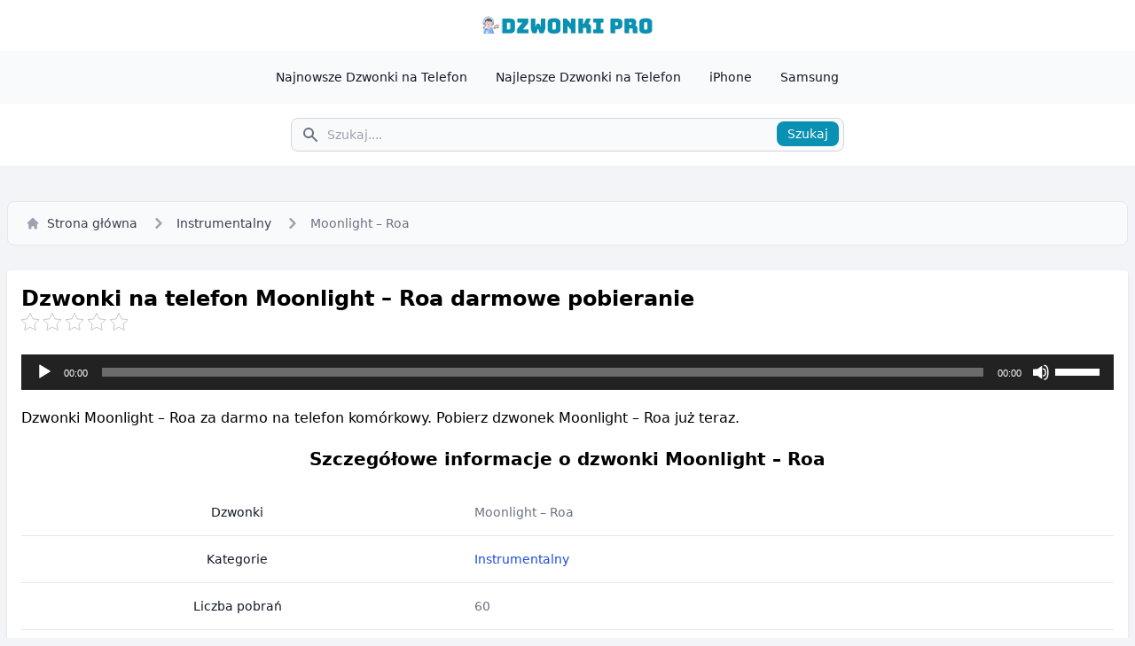

--- FILE ---
content_type: text/html; charset=UTF-8
request_url: https://dzwonki.pro/moonlight-roa/
body_size: 8050
content:
<!doctype html>
<html lang="pl">
<head>
	<meta charset="UTF-8">
	<meta name="viewport" content="width=device-width, initial-scale=1">
	<link rel="profile" href="https://gmpg.org/xfn/11">

    
	<!-- This site is optimized with the Yoast SEO plugin v14.1 - https://yoast.com/wordpress/plugins/seo/ -->
	<title>Dzwonki na telefon Moonlight – Roa (596,37 KB)</title>
	<meta name="description" content="Dzwonki Moonlight – Roa za darmo na telefon komórkowy. Pobierz dzwonek Moonlight – Roa już teraz." />
	<meta name="robots" content="index, follow" />
	<meta name="googlebot" content="index, follow, max-snippet:-1, max-image-preview:large, max-video-preview:-1" />
	<meta name="bingbot" content="index, follow, max-snippet:-1, max-image-preview:large, max-video-preview:-1" />
	<link rel="canonical" href="https://dzwonki.pro/moonlight-roa/" />
	<meta property="og:locale" content="pl_PL" />
	<meta property="og:type" content="article" />
	<meta property="og:title" content="Dzwonki na telefon Moonlight – Roa (596,37 KB)" />
	<meta property="og:description" content="Dzwonki Moonlight – Roa za darmo na telefon komórkowy. Pobierz dzwonek Moonlight – Roa już teraz." />
	<meta property="og:url" content="https://dzwonki.pro/moonlight-roa/" />
	<meta property="og:site_name" content="Darmowe Dzwonki na Telefon komórkowy 2024 - Dzwonki Pro" />
	<meta property="article:publisher" content="https://www.facebook.com/dzwonkipro" />
	<meta property="article:author" content="https://www.facebook.com/igaborkowski" />
	<meta property="article:published_time" content="2023-09-07T01:32:05+00:00" />
	<meta name="twitter:card" content="summary_large_image" />
	<meta name="twitter:creator" content="@igaborkowski" />
	<meta name="twitter:site" content="@dzwonkipro" />
	<script type="application/ld+json" class="yoast-schema-graph">{"@context":"https://schema.org","@graph":[{"@type":"Organization","@id":"https://dzwonki.pro/#organization","name":"Dzwonki Pro","url":"https://dzwonki.pro/","sameAs":["https://www.facebook.com/dzwonkipro","https://www.instagram.com/dzwonkipro","https://www.linkedin.com/in/dzwonkipro1/","https://myspace.com/dzwonkipro","https://www.youtube.com/@dzwonkipro","https://www.pinterest.com/dzwonkipro/","https://twitter.com/dzwonkipro"],"logo":{"@type":"ImageObject","@id":"https://dzwonki.pro/#logo","inLanguage":"pl-PL","url":"https://dzwonki.pro/wp-content/uploads/2023/07/dzwonki-pro-icon.png","width":500,"height":500,"caption":"Dzwonki Pro"},"image":{"@id":"https://dzwonki.pro/#logo"}},{"@type":"WebSite","@id":"https://dzwonki.pro/#website","url":"https://dzwonki.pro/","name":"Darmowe Dzwonki na Telefon kom\u00f3rkowy 2024 - Dzwonki Pro","description":"Dzwonki Pro to strona internetowa zapewniaj\u0105ca darmowe dzwonki na telefon kom\u00f3rkowy. Odkryj nasz\u0105 bogat\u0105 kolekcj\u0119 dzwonk\u00f3w.","publisher":{"@id":"https://dzwonki.pro/#organization"},"potentialAction":[{"@type":"SearchAction","target":"https://dzwonki.pro/?s={search_term_string}","query-input":"required name=search_term_string"}],"inLanguage":"pl-PL"},{"@type":"WebPage","@id":"https://dzwonki.pro/moonlight-roa/#webpage","url":"https://dzwonki.pro/moonlight-roa/","name":"Dzwonki na telefon Moonlight \u2013 Roa (596,37 KB)","isPartOf":{"@id":"https://dzwonki.pro/#website"},"datePublished":"2023-09-07T01:32:05+00:00","dateModified":"2023-09-07T01:32:05+00:00","description":"Dzwonki Moonlight \u2013 Roa za darmo na telefon kom\u00f3rkowy. Pobierz dzwonek Moonlight \u2013 Roa ju\u017c teraz.","inLanguage":"pl-PL","potentialAction":[{"@type":"ReadAction","target":["https://dzwonki.pro/moonlight-roa/"]}]},{"@type":"Article","@id":"https://dzwonki.pro/moonlight-roa/#article","isPartOf":{"@id":"https://dzwonki.pro/moonlight-roa/#webpage"},"author":{"@id":"https://dzwonki.pro/#/schema/person/b7759c38afa672bc809808cad97df745"},"headline":"Moonlight \u2013 Roa","datePublished":"2023-09-07T01:32:05+00:00","dateModified":"2023-09-07T01:32:05+00:00","commentCount":0,"mainEntityOfPage":{"@id":"https://dzwonki.pro/moonlight-roa/#webpage"},"publisher":{"@id":"https://dzwonki.pro/#organization"},"articleSection":"Instrumentalny","inLanguage":"pl-PL","potentialAction":[{"@type":"CommentAction","name":"Comment","target":["https://dzwonki.pro/moonlight-roa/#respond"]}]},{"@type":["Person"],"@id":"https://dzwonki.pro/#/schema/person/b7759c38afa672bc809808cad97df745","name":"Iga Borkowski","image":{"@type":"ImageObject","@id":"https://dzwonki.pro/#personlogo","inLanguage":"pl-PL","url":"https://secure.gravatar.com/avatar/7bede9a51e82e601e652fcd4d43296d8?s=96&d=mm&r=g","caption":"Iga Borkowski"},"description":"Jestem in\u017cynierem d\u017awi\u0119ku z 5-letnim do\u015bwiadczeniem w bran\u017cy. Moim hobby jest tworzenie unikalnych dzwonk\u00f3w, kt\u00f3re zast\u0119puj\u0105 nudne standardowe dzwonki. Dzi\u0119ki mojej pasji i kreatywno\u015bci zawsze tworz\u0119 dzwonki wysokiej jako\u015bci. Stworzy\u0142em ju\u017c ponad 5000 dzwonk\u00f3w i chc\u0119 si\u0119 nimi podzieli\u0107 za po\u015brednictwem Dzwonki Pro.","sameAs":["https://www.facebook.com/igaborkowski","https://www.instagram.com/igaborkowski/","https://www.linkedin.com/in/igaborkowski1/","https://www.pinterest.de/igaborkowski/","https://twitter.com/igaborkowski","https://myspace.com/igaborkowski","https://www.youtube.com/@IgaBorkowski","https://soundcloud.com/igaborkowski","https://www.tumblr.com/igaborkowski"]}]}</script>
	<!-- / Yoast SEO plugin. -->


<link rel='dns-prefetch' href='//s.w.org' />
<link rel='stylesheet' id='kk-star-ratings-css'  href='https://dzwonki.pro/wp-content/plugins/kk-star-ratings/src/core/public/css/kk-star-ratings.min.css?ver=5.3.0' media='all' />
<link rel='stylesheet' id='style-css'  href='https://dzwonki.pro/wp-content/themes/dzwonkipro/style.css?ver=1.0.0' media='all' />
<link rel='https://api.w.org/' href='https://dzwonki.pro/wp-json/' />
<link rel='shortlink' href='https://dzwonki.pro/?p=4010' />
<link rel="alternate" type="application/json+oembed" href="https://dzwonki.pro/wp-json/oembed/1.0/embed?url=https%3A%2F%2Fdzwonki.pro%2Fmoonlight-roa%2F" />
<link rel="alternate" type="text/xml+oembed" href="https://dzwonki.pro/wp-json/oembed/1.0/embed?url=https%3A%2F%2Fdzwonki.pro%2Fmoonlight-roa%2F&#038;format=xml" />
<link rel="icon" href="https://dzwonki.pro/wp-content/uploads/2023/07/cropped-dzwonki-pro-icon-32x32.png" sizes="32x32" />
<link rel="icon" href="https://dzwonki.pro/wp-content/uploads/2023/07/cropped-dzwonki-pro-icon-192x192.png" sizes="192x192" />
<link rel="apple-touch-icon" href="https://dzwonki.pro/wp-content/uploads/2023/07/cropped-dzwonki-pro-icon-180x180.png" />
<meta name="msapplication-TileImage" content="https://dzwonki.pro/wp-content/uploads/2023/07/cropped-dzwonki-pro-icon-270x270.png" />
	
	<!-- Google tag (gtag.js) -->
	<script async src="https://www.googletagmanager.com/gtag/js?id=G-QTWJX9K38Q"></script>
	<script>
	  window.dataLayer = window.dataLayer || [];
	  function gtag(){dataLayer.push(arguments);}
	  gtag('js', new Date());

	  gtag('config', 'G-QTWJX9K38Q');
	</script>
</head>

<body>

<header>
    <nav class="header-top">
        <div class="header-top__container">
            <a href="https://dzwonki.pro" title="Dzwonki Pro">
                <img src="https://dzwonki.pro/wp-content/uploads/2023/07/dzwonki-pro-logo.png" alt="Dzwonki Pro" />
            </a>
        </div>
    </nav>

    <nav class="header-menu">
        <div class="header-menu__container">
            <div class="header-menu__list">
                <ul>
                    <li>
                        <a href="https://dzwonki.pro/najnowsze-dzwonki-na-telefon/" title="Najnowsze Dzwonki na Telefon">Najnowsze Dzwonki na Telefon</a>
                    </li>
                    <li>
                        <a href="https://dzwonki.pro/najlepsze-dzwonki-na-telefon/" title="Najlepsze Dzwonki na Telefon">Najlepsze Dzwonki na Telefon</a>
                    </li>
                    <li>
                        <a href="https://dzwonki.pro/iphone/" title="iPhone">iPhone</a>
                    </li>
                    <li>
                        <a href="https://dzwonki.pro/samsung/" title="Samsung">Samsung</a>
                    </li>
                </ul>
            </div>
        </div>
    </nav>

    <nav class="header-search">
        <div class="header-search__container">
            <form action="https://dzwonki.pro" method="get">
                <label for="search">Szukaj</label>
                <div class="relative">
                    <div class="header-search__icon">
                        <i class="icon__search w-5 h-5"></i>
                    </div>
                    <input type="search" name="s" placeholder="Szukaj...." required>
                    <button type="submit">Szukaj</button>
                </div>
            </form>
        </div>
    </nav>
</header>

<div class="max-w-screen-xl mx-auto my-5">
    <div class="row">
        <div class="breadcrumb">
            <nav aria-label="Breadcrumb">
                <ol>
                    <li>
                        <a href="https://dzwonki.pro" title="Startseite">
                            <i class="icon__home mr-2 w-4 h-4"></i>
                            Strona główna
                        </a>
                    </li>
                    <li>
                        <div class="flex items-center">
                            <i class="icon__right-arrow w-6 h-6"></i>
                            <a href="https://dzwonki.pro/instrumentalny/" title="Instrumentalny" class="breadcrumb__item">Instrumentalny</a>
                        </div>
                    </li>
                    <li aria-current="page">
                        <div class="flex items-center">
                            <i class="icon__right-arrow w-6 h-6"></i>
                            <span class="breadcrumb__current">Moonlight – Roa</span>
                        </div>
                    </li>
                </ol>
            </nav>
        </div>

        <article id="klingelton-4010">
            <div class="box box--white">
                <h1>Dzwonki na telefon Moonlight – Roa darmowe pobieranie</h1>
				
				<div>
					
<div class="kk-star-ratings
            "
    data-payload="{&quot;id&quot;:&quot;4010&quot;,&quot;slug&quot;:&quot;default&quot;,&quot;reference&quot;:&quot;template&quot;,&quot;align&quot;:&quot;&quot;,&quot;count&quot;:&quot;0&quot;,&quot;readonly&quot;:&quot;&quot;,&quot;score&quot;:&quot;0&quot;,&quot;valign&quot;:&quot;&quot;,&quot;best&quot;:&quot;5&quot;,&quot;gap&quot;:&quot;5&quot;,&quot;greet&quot;:&quot;&quot;,&quot;legend&quot;:&quot;0\/5 - (0 votes)&quot;,&quot;size&quot;:&quot;20&quot;,&quot;width&quot;:&quot;0&quot;,&quot;_legend&quot;:&quot;{score}\/{best} - ({count} {votes})&quot;}">
    
<div class="kksr-stars">
    
<div class="kksr-stars-inactive">
            <div class="kksr-star" data-star="1" style="padding-right: 5px">
            

<div class="kksr-icon" style="width: 20px; height: 20px;"></div>
        </div>
            <div class="kksr-star" data-star="2" style="padding-right: 5px">
            

<div class="kksr-icon" style="width: 20px; height: 20px;"></div>
        </div>
            <div class="kksr-star" data-star="3" style="padding-right: 5px">
            

<div class="kksr-icon" style="width: 20px; height: 20px;"></div>
        </div>
            <div class="kksr-star" data-star="4" style="padding-right: 5px">
            

<div class="kksr-icon" style="width: 20px; height: 20px;"></div>
        </div>
            <div class="kksr-star" data-star="5" style="padding-right: 5px">
            

<div class="kksr-icon" style="width: 20px; height: 20px;"></div>
        </div>
    </div>
    
<div class="kksr-stars-active" style="width: 0px;">
            <div class="kksr-star" style="padding-right: 5px">
            

<div class="kksr-icon" style="width: 20px; height: 20px;"></div>
        </div>
            <div class="kksr-star" style="padding-right: 5px">
            

<div class="kksr-icon" style="width: 20px; height: 20px;"></div>
        </div>
            <div class="kksr-star" style="padding-right: 5px">
            

<div class="kksr-icon" style="width: 20px; height: 20px;"></div>
        </div>
            <div class="kksr-star" style="padding-right: 5px">
            

<div class="kksr-icon" style="width: 20px; height: 20px;"></div>
        </div>
            <div class="kksr-star" style="padding-right: 5px">
            

<div class="kksr-icon" style="width: 20px; height: 20px;"></div>
        </div>
    </div>
</div>
    
<div class="kksr-legend">
            <span class="kksr-muted"></span>
    </div>
</div>
				</div>

                <div class="ringtone-article__audio">
                    <!--[if lt IE 9]><script>document.createElement('audio');</script><![endif]-->
<audio class="wp-audio-shortcode" id="audio-4010-1" preload="none" style="width: 100%;" controls="controls"><source type="audio/mpeg" src="https://dzwonki.pro/wp-content/uploads/2023/09/moonlight-roa.mp3?_=1" /><a href="https://dzwonki.pro/wp-content/uploads/2023/09/moonlight-roa.mp3">https://dzwonki.pro/wp-content/uploads/2023/09/moonlight-roa.mp3</a></audio>                </div>
				
								<div class="text-center my-5">
					<center>
						<script type="text/javascript">
							atOptions = {
								'key' : 'd15ab3b11334c5342dd2ae9e91965ead',
								'format' : 'iframe',
								'height' : 250,
								'width' : 300,
								'params' : {}
							};
						</script>
						<script type="text/javascript" src="//obliquecensortend.com/d15ab3b11334c5342dd2ae9e91965ead/invoke.js"></script>
					</center>
				</div>
				
                <div class="ringtone-article__description">
                    Dzwonki Moonlight – Roa za darmo na telefon komórkowy. Pobierz dzwonek Moonlight – Roa już teraz.                </div>

                <h2 class="text-center">Szczegółowe informacje o dzwonki Moonlight – Roa</h2>

                <div class="ringtone-article__info">
                    <table>
                        <tbody>
                            <tr>
                                <th scope="row">
                                    Dzwonki
                                </th>
                                <td>
                                    <a href="https://dzwonki.pro/moonlight-roa/" title="Dzwonki na telefon Moonlight – Roa">Moonlight – Roa</a>
                                </td>
                            </tr>
                            <tr>
                                <th scope="row">
                                    Kategorie
                                </th>
                                <td>
                                    <a href="https://dzwonki.pro/instrumentalny/" class="text-blue-700" title="Instrumentalny">Instrumentalny</a>
                                </td>
                            </tr>
                            <tr>
                                <th scope="row">
                                    Liczba pobrań
                                </th>
                                <td>
                                    60                                </td>
                            </tr>
                            <tr>
                                <th scope="row">
                                    Liczba wyświetleń
                                </th>
                                <td>
                                    284                                </td>
                            </tr>
                            <tr>
                                <th scope="row">
                                    Autor
                                </th>
                                <td>
                                    <a href="https://dzwonki.pro/author/igaborkowski/" title="Iga Borkowski">Iga Borkowski</a>
                                </td>
                            </tr>
                            <tr>
                                <th scope="row">
                                    Typ pliku
                                </th>
                                <td>
                                    MP3
                                </td>
                            </tr>
                            <tr>
                                <th scope="row">
                                    Rozmiar pliku
                                </th>
                                <td>
                                    596,37 KB                                </td>
                            </tr>
                            <tr>
                                <th scope="row">
                                    Data
                                </th>
                                <td>
                                    7 września, 2023                                </td>
                            </tr>
                            <tr>
                                <th scope="row">
                                    Podzielić się
                                </th>
                                <td>
                                    <a href="https://facebook.com/sharer/sharer.php?u=https%3A%2F%2Fdzwonki.pro%2Fmoonlight-roa%2F" class="social-link" title="Facebook" target="_blank" rel="nofollow noopener">Facebook</a>
                                    <a href="https://twitter.com/intent/tweet/?text=Moonlight+%E2%80%93+Roa&amp;url=https%3A%2F%2Fdzwonki.pro%2Fmoonlight-roa%2F" class="social-link" title="Twitter" target="_blank" rel="nofollow noopener">Twitter</a>
                                    <a href="whatsapp://send?text=Moonlight+%E2%80%93+Roa%20https%3A%2F%2Fdzwonki.pro%2Fmoonlight-roa%2F" class="social-link" title="Whatsapp" target="_blank" rel="nofollow noopener">Whatsapp</a>
                                </td>
                            </tr>
                        </tbody>
                    </table>
                </div>
				
								<div class="text-center my-5">
					<center>
						<script async="async" data-cfasync="false" src="//obliquecensortend.com/ae820e0f90b6a9677b29fffa87b5d312/invoke.js"></script>
<div id="container-ae820e0f90b6a9677b29fffa87b5d312"></div>
					</center>
				</div>
				
                <div class="my-5 text-center">
                    <a href="https://dzwonki.pro/download/?id=4011&post=4010" class="download-button" title="Ściąganie">Ściąganie</a>
                </div>
            </div>
        </article>
    </div>

    <div class="my-5">
        <div class="pl-2 text-center font-medium text-lg lg:text-xl mb-2">Dzwonki Powiązane</div>

        <div class="row my-3">
            <div class="col p-2">
	<div class="ringtone-item">
		<div class="ringtone-item__title">
			<a href="https://dzwonki.pro/romantyczna-muzyka/" title="Romantyczna Muzyka">
				Romantyczna Muzyka			</a>
		</div>
		<div class="ringtone-item__meta">
			<span class="ringtone-item__meta-item"><i class="icon__music"></i><span>Instrumentalny</span></span>
			<span class="ringtone-item__meta-item"><i class="icon__eye"></i><span>1091</span></span>
			<span class="ringtone-item__meta-item"><i class="icon__download"></i><span>83</span></span>
		</div>
		<div class="ringtone-item__play">
			<i class="icon__play js__play" data-file="https://dzwonki.pro/wp-content/uploads/2024/01/romantyczna-muzyka.mp3"></i>
		</div>
	</div>
</div>
<div class="col p-2">
	<div class="ringtone-item">
		<div class="ringtone-item__title">
			<a href="https://dzwonki.pro/happysad-zanim-pojde/" title="Happysad Zanim Pojde">
				Happysad Zanim Pojde			</a>
		</div>
		<div class="ringtone-item__meta">
			<span class="ringtone-item__meta-item"><i class="icon__music"></i><span>Instrumentalny</span></span>
			<span class="ringtone-item__meta-item"><i class="icon__eye"></i><span>1692</span></span>
			<span class="ringtone-item__meta-item"><i class="icon__download"></i><span>218</span></span>
		</div>
		<div class="ringtone-item__play">
			<i class="icon__play js__play" data-file="https://dzwonki.pro/wp-content/uploads/2023/12/happysad-zanim-pojde.mp3"></i>
		</div>
	</div>
</div>
<div class="col p-2">
	<div class="ringtone-item">
		<div class="ringtone-item__title">
			<a href="https://dzwonki.pro/coma-system/" title="Coma &#8211; System">
				Coma &#8211; System			</a>
		</div>
		<div class="ringtone-item__meta">
			<span class="ringtone-item__meta-item"><i class="icon__music"></i><span>Instrumentalny</span></span>
			<span class="ringtone-item__meta-item"><i class="icon__eye"></i><span>1384</span></span>
			<span class="ringtone-item__meta-item"><i class="icon__download"></i><span>148</span></span>
		</div>
		<div class="ringtone-item__play">
			<i class="icon__play js__play" data-file="https://dzwonki.pro/wp-content/uploads/2023/11/coma-system.mp3"></i>
		</div>
	</div>
</div>
<div class="col p-2">
	<div class="ringtone-item">
		<div class="ringtone-item__title">
			<a href="https://dzwonki.pro/polifoniczny/" title="Polifoniczny">
				Polifoniczny			</a>
		</div>
		<div class="ringtone-item__meta">
			<span class="ringtone-item__meta-item"><i class="icon__music"></i><span>Instrumentalny</span></span>
			<span class="ringtone-item__meta-item"><i class="icon__eye"></i><span>696</span></span>
			<span class="ringtone-item__meta-item"><i class="icon__download"></i><span>77</span></span>
		</div>
		<div class="ringtone-item__play">
			<i class="icon__play js__play" data-file="https://dzwonki.pro/wp-content/uploads/2023/11/polifoniczny.mp3"></i>
		</div>
	</div>
</div>
<div class="col p-2">
	<div class="ringtone-item">
		<div class="ringtone-item__title">
			<a href="https://dzwonki.pro/chopin-waltz/" title="Chopin – Waltz">
				Chopin – Waltz			</a>
		</div>
		<div class="ringtone-item__meta">
			<span class="ringtone-item__meta-item"><i class="icon__music"></i><span>Instrumentalny</span></span>
			<span class="ringtone-item__meta-item"><i class="icon__eye"></i><span>2384</span></span>
			<span class="ringtone-item__meta-item"><i class="icon__download"></i><span>524</span></span>
		</div>
		<div class="ringtone-item__play">
			<i class="icon__play js__play" data-file="https://dzwonki.pro/wp-content/uploads/2023/11/chopin-waltz.mp3"></i>
		</div>
	</div>
</div>
<div class="col p-2">
	<div class="ringtone-item">
		<div class="ringtone-item__title">
			<a href="https://dzwonki.pro/5-minutes-mbrother/" title="5 Minutes – Mbrother">
				5 Minutes – Mbrother			</a>
		</div>
		<div class="ringtone-item__meta">
			<span class="ringtone-item__meta-item"><i class="icon__music"></i><span>Instrumentalny</span></span>
			<span class="ringtone-item__meta-item"><i class="icon__eye"></i><span>815</span></span>
			<span class="ringtone-item__meta-item"><i class="icon__download"></i><span>115</span></span>
		</div>
		<div class="ringtone-item__play">
			<i class="icon__play js__play" data-file="https://dzwonki.pro/wp-content/uploads/2023/09/5-minutes-mbrother.mp3"></i>
		</div>
	</div>
</div>
<div class="col p-2">
	<div class="ringtone-item">
		<div class="ringtone-item__title">
			<a href="https://dzwonki.pro/fire-dance/" title="Fire Dance">
				Fire Dance			</a>
		</div>
		<div class="ringtone-item__meta">
			<span class="ringtone-item__meta-item"><i class="icon__music"></i><span>Instrumentalny</span></span>
			<span class="ringtone-item__meta-item"><i class="icon__eye"></i><span>758</span></span>
			<span class="ringtone-item__meta-item"><i class="icon__download"></i><span>118</span></span>
		</div>
		<div class="ringtone-item__play">
			<i class="icon__play js__play" data-file="https://dzwonki.pro/wp-content/uploads/2023/09/fire-dance.mp3"></i>
		</div>
	</div>
</div>
<div class="col p-2">
	<div class="ringtone-item">
		<div class="ringtone-item__title">
			<a href="https://dzwonki.pro/cradles-sub-urban/" title="Cradles – Sub Urban">
				Cradles – Sub Urban			</a>
		</div>
		<div class="ringtone-item__meta">
			<span class="ringtone-item__meta-item"><i class="icon__music"></i><span>Instrumentalny</span></span>
			<span class="ringtone-item__meta-item"><i class="icon__eye"></i><span>736</span></span>
			<span class="ringtone-item__meta-item"><i class="icon__download"></i><span>129</span></span>
		</div>
		<div class="ringtone-item__play">
			<i class="icon__play js__play" data-file="https://dzwonki.pro/wp-content/uploads/2023/09/cradles-sub-urban.mp3"></i>
		</div>
	</div>
</div>
<div class="col p-2">
	<div class="ringtone-item">
		<div class="ringtone-item__title">
			<a href="https://dzwonki.pro/the-office/" title="The Office">
				The Office			</a>
		</div>
		<div class="ringtone-item__meta">
			<span class="ringtone-item__meta-item"><i class="icon__music"></i><span>Instrumentalny</span></span>
			<span class="ringtone-item__meta-item"><i class="icon__eye"></i><span>1228</span></span>
			<span class="ringtone-item__meta-item"><i class="icon__download"></i><span>77</span></span>
		</div>
		<div class="ringtone-item__play">
			<i class="icon__play js__play" data-file="https://dzwonki.pro/wp-content/uploads/2023/09/the-office.mp3"></i>
		</div>
	</div>
</div>
<div class="col p-2">
	<div class="ringtone-item">
		<div class="ringtone-item__title">
			<a href="https://dzwonki.pro/run-murad/" title="Run – Murad">
				Run – Murad			</a>
		</div>
		<div class="ringtone-item__meta">
			<span class="ringtone-item__meta-item"><i class="icon__music"></i><span>Instrumentalny</span></span>
			<span class="ringtone-item__meta-item"><i class="icon__eye"></i><span>863</span></span>
			<span class="ringtone-item__meta-item"><i class="icon__download"></i><span>129</span></span>
		</div>
		<div class="ringtone-item__play">
			<i class="icon__play js__play" data-file="https://dzwonki.pro/wp-content/uploads/2023/09/run-murad.mp3"></i>
		</div>
	</div>
</div>
<div class="col p-2">
	<div class="ringtone-item">
		<div class="ringtone-item__title">
			<a href="https://dzwonki.pro/stevens-universe-theme-song/" title="Stevens Universe Theme Song">
				Stevens Universe Theme Song			</a>
		</div>
		<div class="ringtone-item__meta">
			<span class="ringtone-item__meta-item"><i class="icon__music"></i><span>Instrumentalny</span></span>
			<span class="ringtone-item__meta-item"><i class="icon__eye"></i><span>807</span></span>
			<span class="ringtone-item__meta-item"><i class="icon__download"></i><span>30</span></span>
		</div>
		<div class="ringtone-item__play">
			<i class="icon__play js__play" data-file="https://dzwonki.pro/wp-content/uploads/2023/09/stevens-universe-theme-song.mp3"></i>
		</div>
	</div>
</div>
<div class="col p-2">
	<div class="ringtone-item">
		<div class="ringtone-item__title">
			<a href="https://dzwonki.pro/wagner-bridal-chorus-kevin-macleod/" title="Wagner Bridal Chorus – Kevin MacLeod">
				Wagner Bridal Chorus – Kevin MacLeod			</a>
		</div>
		<div class="ringtone-item__meta">
			<span class="ringtone-item__meta-item"><i class="icon__music"></i><span>Instrumentalny</span></span>
			<span class="ringtone-item__meta-item"><i class="icon__eye"></i><span>532</span></span>
			<span class="ringtone-item__meta-item"><i class="icon__download"></i><span>32</span></span>
		</div>
		<div class="ringtone-item__play">
			<i class="icon__play js__play" data-file="https://dzwonki.pro/wp-content/uploads/2023/09/wagner-bridal-chorus-kevin-macleod.mp3"></i>
		</div>
	</div>
</div>
<div class="col p-2">
	<div class="ringtone-item">
		<div class="ringtone-item__title">
			<a href="https://dzwonki.pro/leave-me-alone-ch4mba/" title="Leave Me Alone – Ch4mba">
				Leave Me Alone – Ch4mba			</a>
		</div>
		<div class="ringtone-item__meta">
			<span class="ringtone-item__meta-item"><i class="icon__music"></i><span>Instrumentalny</span></span>
			<span class="ringtone-item__meta-item"><i class="icon__eye"></i><span>670</span></span>
			<span class="ringtone-item__meta-item"><i class="icon__download"></i><span>57</span></span>
		</div>
		<div class="ringtone-item__play">
			<i class="icon__play js__play" data-file="https://dzwonki.pro/wp-content/uploads/2023/09/leave-me-alone-ch4mba.mp3"></i>
		</div>
	</div>
</div>
<div class="col p-2">
	<div class="ringtone-item">
		<div class="ringtone-item__title">
			<a href="https://dzwonki.pro/salsa/" title="Salsa">
				Salsa			</a>
		</div>
		<div class="ringtone-item__meta">
			<span class="ringtone-item__meta-item"><i class="icon__music"></i><span>Instrumentalny</span></span>
			<span class="ringtone-item__meta-item"><i class="icon__eye"></i><span>728</span></span>
			<span class="ringtone-item__meta-item"><i class="icon__download"></i><span>57</span></span>
		</div>
		<div class="ringtone-item__play">
			<i class="icon__play js__play" data-file="https://dzwonki.pro/wp-content/uploads/2023/09/salsa.mp3"></i>
		</div>
	</div>
</div>
<div class="col p-2">
	<div class="ringtone-item">
		<div class="ringtone-item__title">
			<a href="https://dzwonki.pro/vivaldi-spring/" title="Vivaldi Spring">
				Vivaldi Spring			</a>
		</div>
		<div class="ringtone-item__meta">
			<span class="ringtone-item__meta-item"><i class="icon__music"></i><span>Instrumentalny</span></span>
			<span class="ringtone-item__meta-item"><i class="icon__eye"></i><span>1678</span></span>
			<span class="ringtone-item__meta-item"><i class="icon__download"></i><span>278</span></span>
		</div>
		<div class="ringtone-item__play">
			<i class="icon__play js__play" data-file="https://dzwonki.pro/wp-content/uploads/2023/09/vivaldi-spring.mp3"></i>
		</div>
	</div>
</div>
<div class="col p-2">
	<div class="ringtone-item">
		<div class="ringtone-item__title">
			<a href="https://dzwonki.pro/acustic/" title="Acustic">
				Acustic			</a>
		</div>
		<div class="ringtone-item__meta">
			<span class="ringtone-item__meta-item"><i class="icon__music"></i><span>Instrumentalny</span></span>
			<span class="ringtone-item__meta-item"><i class="icon__eye"></i><span>620</span></span>
			<span class="ringtone-item__meta-item"><i class="icon__download"></i><span>30</span></span>
		</div>
		<div class="ringtone-item__play">
			<i class="icon__play js__play" data-file="https://dzwonki.pro/wp-content/uploads/2023/09/acustic.mp3"></i>
		</div>
	</div>
</div>
<div class="col p-2">
	<div class="ringtone-item">
		<div class="ringtone-item__title">
			<a href="https://dzwonki.pro/feel-mahmut-orhan/" title="Feel – Mahmut Orhan">
				Feel – Mahmut Orhan			</a>
		</div>
		<div class="ringtone-item__meta">
			<span class="ringtone-item__meta-item"><i class="icon__music"></i><span>Instrumentalny</span></span>
			<span class="ringtone-item__meta-item"><i class="icon__eye"></i><span>834</span></span>
			<span class="ringtone-item__meta-item"><i class="icon__download"></i><span>95</span></span>
		</div>
		<div class="ringtone-item__play">
			<i class="icon__play js__play" data-file="https://dzwonki.pro/wp-content/uploads/2023/09/feel-mahmut-orhan.mp3"></i>
		</div>
	</div>
</div>
<div class="col p-2">
	<div class="ringtone-item">
		<div class="ringtone-item__title">
			<a href="https://dzwonki.pro/enter-sand-man-metallica/" title="Enter Sand Man – Metallica">
				Enter Sand Man – Metallica			</a>
		</div>
		<div class="ringtone-item__meta">
			<span class="ringtone-item__meta-item"><i class="icon__music"></i><span>Instrumentalny</span></span>
			<span class="ringtone-item__meta-item"><i class="icon__eye"></i><span>978</span></span>
			<span class="ringtone-item__meta-item"><i class="icon__download"></i><span>93</span></span>
		</div>
		<div class="ringtone-item__play">
			<i class="icon__play js__play" data-file="https://dzwonki.pro/wp-content/uploads/2023/09/metallica-enter-sandman.mp3"></i>
		</div>
	</div>
</div>
<div class="col p-2">
	<div class="ringtone-item">
		<div class="ringtone-item__title">
			<a href="https://dzwonki.pro/finntroll-trollhamaren/" title="Finntroll – Trollhamaren">
				Finntroll – Trollhamaren			</a>
		</div>
		<div class="ringtone-item__meta">
			<span class="ringtone-item__meta-item"><i class="icon__music"></i><span>Instrumentalny</span></span>
			<span class="ringtone-item__meta-item"><i class="icon__eye"></i><span>546</span></span>
			<span class="ringtone-item__meta-item"><i class="icon__download"></i><span>25</span></span>
		</div>
		<div class="ringtone-item__play">
			<i class="icon__play js__play" data-file="https://dzwonki.pro/wp-content/uploads/2023/09/finntroll-trollhamaren.mp3"></i>
		</div>
	</div>
</div>
<div class="col p-2">
	<div class="ringtone-item">
		<div class="ringtone-item__title">
			<a href="https://dzwonki.pro/the-unforgiven-metallica/" title="The Unforgiven – Metallica">
				The Unforgiven – Metallica			</a>
		</div>
		<div class="ringtone-item__meta">
			<span class="ringtone-item__meta-item"><i class="icon__music"></i><span>Instrumentalny</span></span>
			<span class="ringtone-item__meta-item"><i class="icon__eye"></i><span>1419</span></span>
			<span class="ringtone-item__meta-item"><i class="icon__download"></i><span>137</span></span>
		</div>
		<div class="ringtone-item__play">
			<i class="icon__play js__play" data-file="https://dzwonki.pro/wp-content/uploads/2023/09/the-unforgiven-metallica.mp3"></i>
		</div>
	</div>
</div>
<div class="col p-2">
	<div class="ringtone-item">
		<div class="ringtone-item__title">
			<a href="https://dzwonki.pro/whats-next/" title="What’s Next">
				What’s Next			</a>
		</div>
		<div class="ringtone-item__meta">
			<span class="ringtone-item__meta-item"><i class="icon__music"></i><span>Instrumentalny</span></span>
			<span class="ringtone-item__meta-item"><i class="icon__eye"></i><span>618</span></span>
			<span class="ringtone-item__meta-item"><i class="icon__download"></i><span>27</span></span>
		</div>
		<div class="ringtone-item__play">
			<i class="icon__play js__play" data-file="https://dzwonki.pro/wp-content/uploads/2023/09/whats-next-drake.mp3"></i>
		</div>
	</div>
</div>
<div class="col p-2">
	<div class="ringtone-item">
		<div class="ringtone-item__title">
			<a href="https://dzwonki.pro/fanfary/" title="Fanfary">
				Fanfary			</a>
		</div>
		<div class="ringtone-item__meta">
			<span class="ringtone-item__meta-item"><i class="icon__music"></i><span>Instrumentalny</span></span>
			<span class="ringtone-item__meta-item"><i class="icon__eye"></i><span>1272</span></span>
			<span class="ringtone-item__meta-item"><i class="icon__download"></i><span>101</span></span>
		</div>
		<div class="ringtone-item__play">
			<i class="icon__play js__play" data-file="https://dzwonki.pro/wp-content/uploads/2023/09/fanfary.mp3"></i>
		</div>
	</div>
</div>
<div class="col p-2">
	<div class="ringtone-item">
		<div class="ringtone-item__title">
			<a href="https://dzwonki.pro/tra%cc%a8by-krolewskie/" title="Trąby królewskie">
				Trąby królewskie			</a>
		</div>
		<div class="ringtone-item__meta">
			<span class="ringtone-item__meta-item"><i class="icon__music"></i><span>Instrumentalny</span></span>
			<span class="ringtone-item__meta-item"><i class="icon__eye"></i><span>1247</span></span>
			<span class="ringtone-item__meta-item"><i class="icon__download"></i><span>54</span></span>
		</div>
		<div class="ringtone-item__play">
			<i class="icon__play js__play" data-file="https://dzwonki.pro/wp-content/uploads/2023/09/trąby-królewskie.mp3"></i>
		</div>
	</div>
</div>
<div class="col p-2">
	<div class="ringtone-item">
		<div class="ringtone-item__title">
			<a href="https://dzwonki.pro/cupid-violin/" title="Cupid – Violin">
				Cupid – Violin			</a>
		</div>
		<div class="ringtone-item__meta">
			<span class="ringtone-item__meta-item"><i class="icon__music"></i><span>Instrumentalny</span></span>
			<span class="ringtone-item__meta-item"><i class="icon__eye"></i><span>787</span></span>
			<span class="ringtone-item__meta-item"><i class="icon__download"></i><span>169</span></span>
		</div>
		<div class="ringtone-item__play">
			<i class="icon__play js__play" data-file="https://dzwonki.pro/wp-content/uploads/2023/09/cupid-violin.mp3"></i>
		</div>
	</div>
</div>
        </div>
    </div>
</div>
<div class="text-center my-5">
	<center>
		<script type="text/javascript">
			atOptions = {
				'key' : 'd15ab3b11334c5342dd2ae9e91965ead',
				'format' : 'iframe',
				'height' : 250,
				'width' : 300,
				'params' : {}
			};
		</script>
		<script type="text/javascript" src="//obliquecensortend.com/d15ab3b11334c5342dd2ae9e91965ead/invoke.js"></script>
	</center>
</div>

<div class="max-w-screen-xl mx-auto my-5 p-2">
	<div class="box box--white">
		<div class="text-center font-medium text-lg lg:text-xl mb-2">Kategorie</div>
		<div class="category-list">
			<ul>
									<li>
						<a href="https://dzwonki.pro/alarmowe/" title="Alarmowe">Alarmowe</a> <span>(48)</span>
					</li>
									<li>
						<a href="https://dzwonki.pro/disco-polo/" title="Disco Polo">Disco Polo</a> <span>(41)</span>
					</li>
									<li>
						<a href="https://dzwonki.pro/efekty-dzwiekowe/" title="Efekty Dźwiękowe">Efekty Dźwiękowe</a> <span>(137)</span>
					</li>
									<li>
						<a href="https://dzwonki.pro/elektroniczne/" title="Elektroniczne">Elektroniczne</a> <span>(80)</span>
					</li>
									<li>
						<a href="https://dzwonki.pro/filmowe/" title="Filmowe">Filmowe</a> <span>(151)</span>
					</li>
									<li>
						<a href="https://dzwonki.pro/instrumentalny/" title="Instrumentalny">Instrumentalny</a> <span>(104)</span>
					</li>
									<li>
						<a href="https://dzwonki.pro/iphone/" title="iPhone">iPhone</a> <span>(102)</span>
					</li>
									<li>
						<a href="https://dzwonki.pro/irytujace/" title="Irytujące">Irytujące</a> <span>(35)</span>
					</li>
									<li>
						<a href="https://dzwonki.pro/klasyczny/" title="Klasyczny">Klasyczny</a> <span>(5)</span>
					</li>
									<li>
						<a href="https://dzwonki.pro/marimba-remix/" title="Marimba Remix">Marimba Remix</a> <span>(118)</span>
					</li>
									<li>
						<a href="https://dzwonki.pro/piosenki/" title="Piosenki">Piosenki</a> <span>(1144)</span>
					</li>
									<li>
						<a href="https://dzwonki.pro/pop/" title="POP">POP</a> <span>(574)</span>
					</li>
									<li>
						<a href="https://dzwonki.pro/rap/" title="Rap">Rap</a> <span>(469)</span>
					</li>
									<li>
						<a href="https://dzwonki.pro/remixy/" title="Remixy">Remixy</a> <span>(330)</span>
					</li>
									<li>
						<a href="https://dzwonki.pro/samsung/" title="Samsung">Samsung</a> <span>(51)</span>
					</li>
									<li>
						<a href="https://dzwonki.pro/smieszne/" title="Śmieszne">Śmieszne</a> <span>(65)</span>
					</li>
									<li>
						<a href="https://dzwonki.pro/sms/" title="SMS">SMS</a> <span>(151)</span>
					</li>
									<li>
						<a href="https://dzwonki.pro/swiateczne/" title="Świąteczne">Świąteczne</a> <span>(48)</span>
					</li>
									<li>
						<a href="https://dzwonki.pro/telefon/" title="Telefon">Telefon</a> <span>(77)</span>
					</li>
									<li>
						<a href="https://dzwonki.pro/tiktok/" title="TikTok">TikTok</a> <span>(46)</span>
					</li>
									<li>
						<a href="https://dzwonki.pro/zwierzeta/" title="Zwierzęta">Zwierzęta</a> <span>(29)</span>
					</li>
							</ul>
		</div>
	</div>
</div>

<footer>
	<div class="footer__container">
		<div class="footer__copyright">Copyright 2026 © <a href="https://dzwonki.pro" title="Dzwonki Pro">Dzwonki Pro</a>. Wszelkie prawa zastrzeżone.</div>

		<div class="footer__socials">
			<span><a href="https://www.facebook.com/dzwonkipro" title="Facebook" target="_blank" rel="noopener nofollow noreferrer">Facebook</a></span> |
			<span><a href="https://www.youtube.com/@dzwonkipro" title="Youtube" target="_blank" rel="noopener nofollow noreferrer">Youtube</a></span> |
			<span><a href="https://twitter.com/dzwonkipro" title="Twitter" target="_blank" rel="noopener nofollow noreferrer">Twitter</a></span> |
			<span><a href="https://www.instagram.com/dzwonkipro/" title="Instagram" target="_blank" rel="noopener nofollow noreferrer">Instagram</a></span> |
			<span><a href="https://www.tumblr.com/dzwonkipro" title="Tumblr" target="_blank" rel="noopener nofollow noreferrer">Tumblr</a></span> |
			<span><a href="https://www.pinterest.de/dzwonkipro/" title="Pinterest" target="_blank" rel="noopener nofollow noreferrer">Pinterest</a></span> |
			<span><a href="https://soundcloud.com/dzwonkipro" title="Soundcloud" target="_blank" rel="noopener nofollow noreferrer">Soundcloud</a></span>
		</div>

		<div class="footer__pages">
			<span><a href="https://dzwonki.pro/polityka-prywatnosci/" title="Sitemap" target="_blank">Polityka prywatności</a></span> | 
			<span><a href="https://dzwonki.pro/regulamin/" title="Sitemap" target="_blank">Regulamin</a></span> | 
			<span><a href="https://dzwonki.pro/kontakt/" title="Sitemap" target="_blank">Kontakt</a></span> | 
			<span><a href="https://dzwonki.pro/sitemap_index.xml" title="Sitemap" target="_blank">Sitemap</a></span>
		</div>
		
		<p>
			Adres: Radna 6, 00-341 Warszawa, Poland<br>
			E-mail: <a href="/cdn-cgi/l/email-protection" class="__cf_email__" data-cfemail="8eeaf4f9e1e0e5e7fefce1a0fefce1cee9e3efe7e2a0ede1e3">[email&#160;protected]</a><br>
			Numer telefonu: +48 57 935 49 06
		</p>
	</div>
</footer>

<link rel='stylesheet' id='mediaelement-css'  href='https://dzwonki.pro/wp-includes/js/mediaelement/mediaelementplayer-legacy.min.css?ver=4.2.13-9993131' media='all' />
<link rel='stylesheet' id='wp-mediaelement-css'  href='https://dzwonki.pro/wp-includes/js/mediaelement/wp-mediaelement.min.css?ver=5.4.10' media='all' />
<script data-cfasync="false" src="/cdn-cgi/scripts/5c5dd728/cloudflare-static/email-decode.min.js"></script><script>
var kk_star_ratings = {"action":"kk-star-ratings","endpoint":"https:\/\/dzwonki.pro\/wp-admin\/admin-ajax.php","nonce":"dcfa7eb205"};
</script>
<script src='https://dzwonki.pro/wp-content/plugins/kk-star-ratings/src/core/public/js/kk-star-ratings.min.js?ver=5.3.0'></script>
<script src='https://dzwonki.pro/wp-content/themes/dzwonkipro/js/dzwonkipro.js?ver=1.0.0'></script>
<script src='https://dzwonki.pro/wp-includes/js/wp-embed.min.js?ver=5.4.10'></script>
<script src='https://dzwonki.pro/wp-includes/js/jquery/jquery.js?ver=1.12.4-wp'></script>
<script src='https://dzwonki.pro/wp-includes/js/jquery/jquery-migrate.min.js?ver=1.4.1'></script>
<script>
var mejsL10n = {"language":"pl","strings":{"mejs.download-file":"Pobierz plik","mejs.install-flash":"Korzystasz z przegl\u0105darki, kt\u00f3ra nie ma w\u0142\u0105czonej lub zainstalowanej wtyczki Flash player. W\u0142\u0105cz wtyczk\u0119 Flash player lub pobierz najnowsz\u0105 wersj\u0119 z https:\/\/get.adobe.com\/flashplayer\/","mejs.fullscreen":"Tryb pe\u0142noekranowy","mejs.play":"Odtw\u00f3rz","mejs.pause":"Zatrzymaj","mejs.time-slider":"Slider Czasu","mejs.time-help-text":"U\u017cyj strza\u0142ek lewo\/prawo aby przesun\u0105\u0107 o sekund\u0119 do przodu lub do ty\u0142u, strza\u0142ek g\u00f3ra\/d\u00f3\u0142 aby przesun\u0105\u0107 o dziesi\u0119\u0107 sekund.","mejs.live-broadcast":"Transmisja na \u017cywo","mejs.volume-help-text":"U\u017cywaj strza\u0142ek do g\u00f3ry\/do do\u0142u aby zwi\u0119kszy\u0107 lub zmniejszy\u0107 g\u0142o\u015bno\u015b\u0107.","mejs.unmute":"W\u0142\u0105cz dzwi\u0119k","mejs.mute":"Wycisz","mejs.volume-slider":"Suwak g\u0142o\u015bno\u015bci","mejs.video-player":"Odtwarzacz video","mejs.audio-player":"Odtwarzacz plik\u00f3w d\u017awi\u0119kowych","mejs.captions-subtitles":"Napisy","mejs.captions-chapters":"Rozdzia\u0142y","mejs.none":"Brak","mejs.afrikaans":"afrykanerski","mejs.albanian":"Alba\u0144ski","mejs.arabic":"arabski","mejs.belarusian":"bia\u0142oruski","mejs.bulgarian":"bu\u0142garski","mejs.catalan":"katalo\u0144ski","mejs.chinese":"chi\u0144ski","mejs.chinese-simplified":"chi\u0144ski (uproszczony)","mejs.chinese-traditional":"chi\u0144ski (tradycyjny)","mejs.croatian":"chorwacki","mejs.czech":"czeski","mejs.danish":"du\u0144ski","mejs.dutch":"holenderski","mejs.english":"angielski","mejs.estonian":"esto\u0144ski","mejs.filipino":"filipi\u0144ski","mejs.finnish":"fi\u0144ski","mejs.french":"francuski","mejs.galician":"galicyjski","mejs.german":"niemiecki","mejs.greek":"grecki","mejs.haitian-creole":"Kreolski haita\u0144ski","mejs.hebrew":"hebrajski","mejs.hindi":"hinduski","mejs.hungarian":"w\u0119gierski","mejs.icelandic":"islandzki","mejs.indonesian":"indonezyjski","mejs.irish":"irlandzki","mejs.italian":"w\u0142oski","mejs.japanese":"japo\u0144ski","mejs.korean":"korea\u0144ski","mejs.latvian":"\u0142otewski","mejs.lithuanian":"litewski","mejs.macedonian":"macedo\u0144ski","mejs.malay":"malajski","mejs.maltese":"malta\u0144ski","mejs.norwegian":"norweski","mejs.persian":"perski","mejs.polish":"polski","mejs.portuguese":"portugalski","mejs.romanian":"rumu\u0144ski","mejs.russian":"rosyjski","mejs.serbian":"serbski","mejs.slovak":"s\u0142owacki","mejs.slovenian":"s\u0142owe\u0144ski","mejs.spanish":"hiszpa\u0144ski","mejs.swahili":"suahili","mejs.swedish":"szwedzki","mejs.tagalog":"tagalski","mejs.thai":"tajski","mejs.turkish":"turecki","mejs.ukrainian":"ukrai\u0144ski","mejs.vietnamese":"wietnamski","mejs.welsh":"walijski","mejs.yiddish":"jidysz"}};
</script>
<script src='https://dzwonki.pro/wp-includes/js/mediaelement/mediaelement-and-player.min.js?ver=4.2.13-9993131'></script>
<script src='https://dzwonki.pro/wp-includes/js/mediaelement/mediaelement-migrate.min.js?ver=5.4.10'></script>
<script>
var _wpmejsSettings = {"pluginPath":"\/wp-includes\/js\/mediaelement\/","classPrefix":"mejs-","stretching":"responsive"};
</script>
<script src='https://dzwonki.pro/wp-includes/js/mediaelement/wp-mediaelement.min.js?ver=5.4.10'></script>
<script defer src="https://static.cloudflareinsights.com/beacon.min.js/vcd15cbe7772f49c399c6a5babf22c1241717689176015" integrity="sha512-ZpsOmlRQV6y907TI0dKBHq9Md29nnaEIPlkf84rnaERnq6zvWvPUqr2ft8M1aS28oN72PdrCzSjY4U6VaAw1EQ==" data-cf-beacon='{"version":"2024.11.0","token":"bb4cec182e4e4a1ab77bad9319ed38d2","r":1,"server_timing":{"name":{"cfCacheStatus":true,"cfEdge":true,"cfExtPri":true,"cfL4":true,"cfOrigin":true,"cfSpeedBrain":true},"location_startswith":null}}' crossorigin="anonymous"></script>
</body>
</html>


--- FILE ---
content_type: image/svg+xml
request_url: https://dzwonki.pro/wp-content/themes/dzwonkipro/images/eye.svg
body_size: -162
content:
<svg fill="#6b7280" viewBox="0 0 20 20" xmlns="http://www.w3.org/2000/svg"><path d="M10 12a2 2 0 100-4 2 2 0 000 4z"></path><path fill-rule="evenodd" d="M.458 10C1.732 5.943 5.522 3 10 3s8.268 2.943 9.542 7c-1.274 4.057-5.064 7-9.542 7S1.732 14.057.458 10zM14 10a4 4 0 11-8 0 4 4 0 018 0z" clip-rule="evenodd"></path></svg>

--- FILE ---
content_type: application/javascript
request_url: https://dzwonki.pro/wp-content/themes/dzwonkipro/js/dzwonkipro.js?ver=1.0.0
body_size: 182
content:
window.addEventListener('DOMContentLoaded', function () {
    var audio = null;
    let mejsPlay = document.getElementsByClassName('mejs-play');

    if (mejsPlay.length > 0) {
        mejsPlay[0].addEventListener('click', function () {
            let pauseIcons = document.getElementsByClassName('icon__pause');

            for (let i = 0; i < pauseIcons.length; i++) {
                pauseIcons[i].className = 'icon__play';
            }

            if (audio) {
                audio.pause();
            }
        });
    }

    function singleAudioPause() {
        let singleAudio = document.getElementsByClassName('wp-audio-shortcode');

        if (singleAudio.length > 1) {
            if (singleAudio[1].play) {
                singleAudio[1].pause();
            } else {
                singleAudio[1].pause();
            }
        }
    }

    function delegate(el, evt, sel, handler) {
        el.addEventListener(evt, function(event) {
            var t = event.target;
            while (t && t !== this) {
                if (t.matches(sel)) {
                    handler.call(t, event);
                }
                t = t.parentNode;
            }
        });
    }

    let iconClick = function () {
        if (this.classList.contains('icon__play')) {
            let pauseIcons = document.getElementsByClassName('icon__pause');

            for (let i = 0; i < pauseIcons.length; i++) {
                pauseIcons[i].className = 'icon__play js__play';
            }

            singleAudioPause();

            this.classList.remove('icon__play');
            this.classList.add('icon__pause');

            if (!audio) {
                audio = new Audio(this.dataset.file);
                audio.play();
            } else {
                audio.pause();
                audio = new Audio(this.dataset.file);
                audio.play();
            }
        } else {
            this.classList.remove('icon__pause');
            this.classList.add('icon__play');

            if (audio) {
                audio.pause();
            }
        }
    };

    delegate(document, 'click', '.js__play', iconClick);
});
